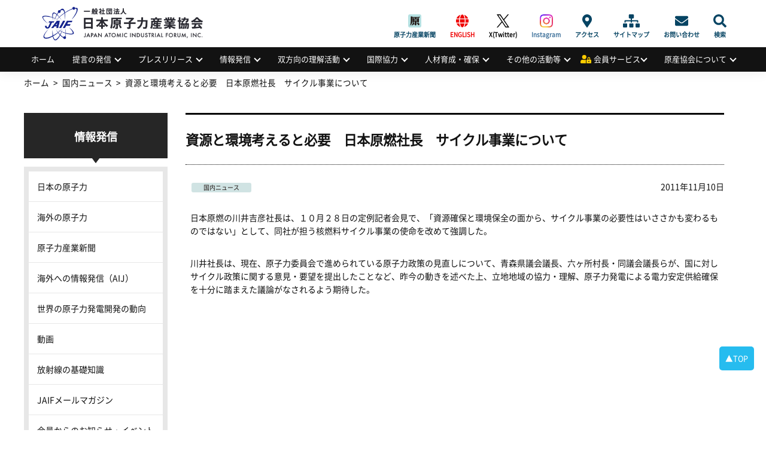

--- FILE ---
content_type: text/html; charset=UTF-8
request_url: https://www.jaif.or.jp/japan/p6724/
body_size: 62221
content:
<!DOCTYPE html>
<html dir="ltr" lang="ja" prefix="og: https://ogp.me/ns#">
<head>
<meta charset="utf-8" />
<meta name="viewport" content="width=device-width,user-scalable=no,maximum-scale=1" />

<meta name="robots" content="index,follow">
<meta name="keywords" content="日本原子力産業協会,原産協会,JAIF,jaif,エネルギー,原子力,原発,原子力発電,核不拡散,原子力産業新聞,高レベル放射 性廃棄物,高レベル廃棄物処分,原産年次大会,原子力産業セミナー,量子放射線利用,放射性物質の輸送・貯蔵,原子力産業安全憲章">
<meta name="Description" content="日本原子力産業協会（原産協会、JAIF）は、わが国のエネルギー問題における原子力利用の重要性を踏まえ、国民的立場に立って原子力 の平和利用を進めるとの産業界の総意に基づき、直面する課題の解決に主体的に行動することを目的とする公益法人です。">
<link rel="shortcut icon" href="https://www.jaif.or.jp/cms_admin/wp-content/themes/jaif_new/images/favicon.ico" />
<link rel="stylesheet" type="text/css" href="https://www.jaif.or.jp/cms_admin/wp-content/themes/jaif_new/style.css" />
<link rel="stylesheet" type="text/css" href="https://www.jaif.or.jp/cms_admin/wp-content/themes/jaif_new/assets/css/main.css?111110" />

		<!-- All in One SEO 4.8.1.1 - aioseo.com -->
		<title>資源と環境考えると必要 日本原燃社長 サイクル事業について | 一般社団法人 日本原子力産業協会</title>
	<meta name="robots" content="max-image-preview:large" />
	<meta name="author" content="lights_on_admin"/>
	<link rel="canonical" href="https://www.jaif.or.jp/japan/p6724/" />
	<meta name="generator" content="All in One SEO (AIOSEO) 4.8.1.1" />
		<meta property="og:locale" content="ja_JP" />
		<meta property="og:site_name" content="一般社団法人 日本原子力産業協会 |" />
		<meta property="og:type" content="article" />
		<meta property="og:title" content="資源と環境考えると必要 日本原燃社長 サイクル事業について | 一般社団法人 日本原子力産業協会" />
		<meta property="og:url" content="https://www.jaif.or.jp/japan/p6724/" />
		<meta property="og:image" content="https://www.jaif.or.jp/cms_admin/wp-content/uploads/2022/05/ダウンロード.png" />
		<meta property="og:image:secure_url" content="https://www.jaif.or.jp/cms_admin/wp-content/uploads/2022/05/ダウンロード.png" />
		<meta property="og:image:width" content="230" />
		<meta property="og:image:height" content="219" />
		<meta property="article:published_time" content="2011-11-10T00:39:32+00:00" />
		<meta property="article:modified_time" content="2011-11-16T14:59:59+00:00" />
		<meta name="twitter:card" content="summary" />
		<meta name="twitter:title" content="資源と環境考えると必要 日本原燃社長 サイクル事業について | 一般社団法人 日本原子力産業協会" />
		<meta name="twitter:image" content="https://www.jaif.or.jp/cms_admin/wp-content/uploads/2022/05/ダウンロード.png" />
		<script type="application/ld+json" class="aioseo-schema">
			{"@context":"https:\/\/schema.org","@graph":[{"@type":"Article","@id":"https:\/\/www.jaif.or.jp\/japan\/p6724\/#article","name":"\u8cc7\u6e90\u3068\u74b0\u5883\u8003\u3048\u308b\u3068\u5fc5\u8981 \u65e5\u672c\u539f\u71c3\u793e\u9577 \u30b5\u30a4\u30af\u30eb\u4e8b\u696d\u306b\u3064\u3044\u3066 | \u4e00\u822c\u793e\u56e3\u6cd5\u4eba \u65e5\u672c\u539f\u5b50\u529b\u7523\u696d\u5354\u4f1a","headline":"\u8cc7\u6e90\u3068\u74b0\u5883\u8003\u3048\u308b\u3068\u5fc5\u8981\u3000\u65e5\u672c\u539f\u71c3\u793e\u9577\u3000\u30b5\u30a4\u30af\u30eb\u4e8b\u696d\u306b\u3064\u3044\u3066","author":{"@id":"https:\/\/www.jaif.or.jp\/author\/lights_on_admin\/#author"},"publisher":{"@id":"https:\/\/www.jaif.or.jp\/#organization"},"image":{"@type":"ImageObject","url":"https:\/\/www.jaif.or.jp\/cms_admin\/wp-content\/uploads\/2022\/03\/download.png","@id":"https:\/\/www.jaif.or.jp\/#articleImage","width":103,"height":98},"datePublished":"2011-11-10T09:39:32+09:00","dateModified":"2011-11-16T23:59:59+09:00","inLanguage":"ja","mainEntityOfPage":{"@id":"https:\/\/www.jaif.or.jp\/japan\/p6724\/#webpage"},"isPartOf":{"@id":"https:\/\/www.jaif.or.jp\/japan\/p6724\/#webpage"},"articleSection":"\u56fd\u5185\u30cb\u30e5\u30fc\u30b9"},{"@type":"BreadcrumbList","@id":"https:\/\/www.jaif.or.jp\/japan\/p6724\/#breadcrumblist","itemListElement":[{"@type":"ListItem","@id":"https:\/\/www.jaif.or.jp\/#listItem","position":1,"name":"\u5bb6","item":"https:\/\/www.jaif.or.jp\/","nextItem":{"@type":"ListItem","@id":"https:\/\/www.jaif.or.jp\/category\/japan\/#listItem","name":"\u56fd\u5185\u30cb\u30e5\u30fc\u30b9"}},{"@type":"ListItem","@id":"https:\/\/www.jaif.or.jp\/category\/japan\/#listItem","position":2,"name":"\u56fd\u5185\u30cb\u30e5\u30fc\u30b9","item":"https:\/\/www.jaif.or.jp\/category\/japan\/","nextItem":{"@type":"ListItem","@id":"https:\/\/www.jaif.or.jp\/japan\/p6724\/#listItem","name":"\u8cc7\u6e90\u3068\u74b0\u5883\u8003\u3048\u308b\u3068\u5fc5\u8981\u3000\u65e5\u672c\u539f\u71c3\u793e\u9577\u3000\u30b5\u30a4\u30af\u30eb\u4e8b\u696d\u306b\u3064\u3044\u3066"},"previousItem":{"@type":"ListItem","@id":"https:\/\/www.jaif.or.jp\/#listItem","name":"\u5bb6"}},{"@type":"ListItem","@id":"https:\/\/www.jaif.or.jp\/japan\/p6724\/#listItem","position":3,"name":"\u8cc7\u6e90\u3068\u74b0\u5883\u8003\u3048\u308b\u3068\u5fc5\u8981\u3000\u65e5\u672c\u539f\u71c3\u793e\u9577\u3000\u30b5\u30a4\u30af\u30eb\u4e8b\u696d\u306b\u3064\u3044\u3066","previousItem":{"@type":"ListItem","@id":"https:\/\/www.jaif.or.jp\/category\/japan\/#listItem","name":"\u56fd\u5185\u30cb\u30e5\u30fc\u30b9"}}]},{"@type":"Organization","@id":"https:\/\/www.jaif.or.jp\/#organization","name":"\u4e00\u822c\u793e\u56e3\u6cd5\u4eba \u65e5\u672c\u539f\u5b50\u529b\u7523\u696d\u5354\u4f1a","url":"https:\/\/www.jaif.or.jp\/","logo":{"@type":"ImageObject","url":"https:\/\/www.jaif.or.jp\/cms_admin\/wp-content\/uploads\/2022\/03\/download.png","@id":"https:\/\/www.jaif.or.jp\/japan\/p6724\/#organizationLogo","width":103,"height":98},"image":{"@id":"https:\/\/www.jaif.or.jp\/japan\/p6724\/#organizationLogo"}},{"@type":"Person","@id":"https:\/\/www.jaif.or.jp\/author\/lights_on_admin\/#author","url":"https:\/\/www.jaif.or.jp\/author\/lights_on_admin\/","name":"lights_on_admin"},{"@type":"WebPage","@id":"https:\/\/www.jaif.or.jp\/japan\/p6724\/#webpage","url":"https:\/\/www.jaif.or.jp\/japan\/p6724\/","name":"\u8cc7\u6e90\u3068\u74b0\u5883\u8003\u3048\u308b\u3068\u5fc5\u8981 \u65e5\u672c\u539f\u71c3\u793e\u9577 \u30b5\u30a4\u30af\u30eb\u4e8b\u696d\u306b\u3064\u3044\u3066 | \u4e00\u822c\u793e\u56e3\u6cd5\u4eba \u65e5\u672c\u539f\u5b50\u529b\u7523\u696d\u5354\u4f1a","inLanguage":"ja","isPartOf":{"@id":"https:\/\/www.jaif.or.jp\/#website"},"breadcrumb":{"@id":"https:\/\/www.jaif.or.jp\/japan\/p6724\/#breadcrumblist"},"author":{"@id":"https:\/\/www.jaif.or.jp\/author\/lights_on_admin\/#author"},"creator":{"@id":"https:\/\/www.jaif.or.jp\/author\/lights_on_admin\/#author"},"datePublished":"2011-11-10T09:39:32+09:00","dateModified":"2011-11-16T23:59:59+09:00"},{"@type":"WebSite","@id":"https:\/\/www.jaif.or.jp\/#website","url":"https:\/\/www.jaif.or.jp\/","name":"\u4e00\u822c\u793e\u56e3\u6cd5\u4eba \u65e5\u672c\u539f\u5b50\u529b\u7523\u696d\u5354\u4f1a","inLanguage":"ja","publisher":{"@id":"https:\/\/www.jaif.or.jp\/#organization"}}]}
		</script>
		<!-- All in One SEO -->

		<!-- This site uses the Google Analytics by MonsterInsights plugin v9.4.1 - Using Analytics tracking - https://www.monsterinsights.com/ -->
							<script src="//www.googletagmanager.com/gtag/js?id=G-9H5H21VYSV"  data-cfasync="false" data-wpfc-render="false" type="text/javascript" async></script>
			<script data-cfasync="false" data-wpfc-render="false" type="text/javascript">
				var mi_version = '9.4.1';
				var mi_track_user = true;
				var mi_no_track_reason = '';
								var MonsterInsightsDefaultLocations = {"page_location":"https:\/\/www.jaif.or.jp\/japan\/p6724\/"};
				if ( typeof MonsterInsightsPrivacyGuardFilter === 'function' ) {
					var MonsterInsightsLocations = (typeof MonsterInsightsExcludeQuery === 'object') ? MonsterInsightsPrivacyGuardFilter( MonsterInsightsExcludeQuery ) : MonsterInsightsPrivacyGuardFilter( MonsterInsightsDefaultLocations );
				} else {
					var MonsterInsightsLocations = (typeof MonsterInsightsExcludeQuery === 'object') ? MonsterInsightsExcludeQuery : MonsterInsightsDefaultLocations;
				}

								var disableStrs = [
										'ga-disable-G-9H5H21VYSV',
									];

				/* Function to detect opted out users */
				function __gtagTrackerIsOptedOut() {
					for (var index = 0; index < disableStrs.length; index++) {
						if (document.cookie.indexOf(disableStrs[index] + '=true') > -1) {
							return true;
						}
					}

					return false;
				}

				/* Disable tracking if the opt-out cookie exists. */
				if (__gtagTrackerIsOptedOut()) {
					for (var index = 0; index < disableStrs.length; index++) {
						window[disableStrs[index]] = true;
					}
				}

				/* Opt-out function */
				function __gtagTrackerOptout() {
					for (var index = 0; index < disableStrs.length; index++) {
						document.cookie = disableStrs[index] + '=true; expires=Thu, 31 Dec 2099 23:59:59 UTC; path=/';
						window[disableStrs[index]] = true;
					}
				}

				if ('undefined' === typeof gaOptout) {
					function gaOptout() {
						__gtagTrackerOptout();
					}
				}
								window.dataLayer = window.dataLayer || [];

				window.MonsterInsightsDualTracker = {
					helpers: {},
					trackers: {},
				};
				if (mi_track_user) {
					function __gtagDataLayer() {
						dataLayer.push(arguments);
					}

					function __gtagTracker(type, name, parameters) {
						if (!parameters) {
							parameters = {};
						}

						if (parameters.send_to) {
							__gtagDataLayer.apply(null, arguments);
							return;
						}

						if (type === 'event') {
														parameters.send_to = monsterinsights_frontend.v4_id;
							var hookName = name;
							if (typeof parameters['event_category'] !== 'undefined') {
								hookName = parameters['event_category'] + ':' + name;
							}

							if (typeof MonsterInsightsDualTracker.trackers[hookName] !== 'undefined') {
								MonsterInsightsDualTracker.trackers[hookName](parameters);
							} else {
								__gtagDataLayer('event', name, parameters);
							}
							
						} else {
							__gtagDataLayer.apply(null, arguments);
						}
					}

					__gtagTracker('js', new Date());
					__gtagTracker('set', {
						'developer_id.dZGIzZG': true,
											});
					if ( MonsterInsightsLocations.page_location ) {
						__gtagTracker('set', MonsterInsightsLocations);
					}
										__gtagTracker('config', 'G-9H5H21VYSV', {"forceSSL":"true"} );
															window.gtag = __gtagTracker;										(function () {
						/* https://developers.google.com/analytics/devguides/collection/analyticsjs/ */
						/* ga and __gaTracker compatibility shim. */
						var noopfn = function () {
							return null;
						};
						var newtracker = function () {
							return new Tracker();
						};
						var Tracker = function () {
							return null;
						};
						var p = Tracker.prototype;
						p.get = noopfn;
						p.set = noopfn;
						p.send = function () {
							var args = Array.prototype.slice.call(arguments);
							args.unshift('send');
							__gaTracker.apply(null, args);
						};
						var __gaTracker = function () {
							var len = arguments.length;
							if (len === 0) {
								return;
							}
							var f = arguments[len - 1];
							if (typeof f !== 'object' || f === null || typeof f.hitCallback !== 'function') {
								if ('send' === arguments[0]) {
									var hitConverted, hitObject = false, action;
									if ('event' === arguments[1]) {
										if ('undefined' !== typeof arguments[3]) {
											hitObject = {
												'eventAction': arguments[3],
												'eventCategory': arguments[2],
												'eventLabel': arguments[4],
												'value': arguments[5] ? arguments[5] : 1,
											}
										}
									}
									if ('pageview' === arguments[1]) {
										if ('undefined' !== typeof arguments[2]) {
											hitObject = {
												'eventAction': 'page_view',
												'page_path': arguments[2],
											}
										}
									}
									if (typeof arguments[2] === 'object') {
										hitObject = arguments[2];
									}
									if (typeof arguments[5] === 'object') {
										Object.assign(hitObject, arguments[5]);
									}
									if ('undefined' !== typeof arguments[1].hitType) {
										hitObject = arguments[1];
										if ('pageview' === hitObject.hitType) {
											hitObject.eventAction = 'page_view';
										}
									}
									if (hitObject) {
										action = 'timing' === arguments[1].hitType ? 'timing_complete' : hitObject.eventAction;
										hitConverted = mapArgs(hitObject);
										__gtagTracker('event', action, hitConverted);
									}
								}
								return;
							}

							function mapArgs(args) {
								var arg, hit = {};
								var gaMap = {
									'eventCategory': 'event_category',
									'eventAction': 'event_action',
									'eventLabel': 'event_label',
									'eventValue': 'event_value',
									'nonInteraction': 'non_interaction',
									'timingCategory': 'event_category',
									'timingVar': 'name',
									'timingValue': 'value',
									'timingLabel': 'event_label',
									'page': 'page_path',
									'location': 'page_location',
									'title': 'page_title',
									'referrer' : 'page_referrer',
								};
								for (arg in args) {
																		if (!(!args.hasOwnProperty(arg) || !gaMap.hasOwnProperty(arg))) {
										hit[gaMap[arg]] = args[arg];
									} else {
										hit[arg] = args[arg];
									}
								}
								return hit;
							}

							try {
								f.hitCallback();
							} catch (ex) {
							}
						};
						__gaTracker.create = newtracker;
						__gaTracker.getByName = newtracker;
						__gaTracker.getAll = function () {
							return [];
						};
						__gaTracker.remove = noopfn;
						__gaTracker.loaded = true;
						window['__gaTracker'] = __gaTracker;
					})();
									} else {
										console.log("");
					(function () {
						function __gtagTracker() {
							return null;
						}

						window['__gtagTracker'] = __gtagTracker;
						window['gtag'] = __gtagTracker;
					})();
									}
			</script>
				<!-- / Google Analytics by MonsterInsights -->
		<link rel='stylesheet' id='wp-block-library-css' href='https://www.jaif.or.jp/cms_admin/wp-includes/css/dist/block-library/style.min.css' type='text/css' media='all' />
<style id='classic-theme-styles-inline-css' type='text/css'>
/*! This file is auto-generated */
.wp-block-button__link{color:#fff;background-color:#32373c;border-radius:9999px;box-shadow:none;text-decoration:none;padding:calc(.667em + 2px) calc(1.333em + 2px);font-size:1.125em}.wp-block-file__button{background:#32373c;color:#fff;text-decoration:none}
</style>
<link rel='stylesheet' id='contact-form-7-css' href='https://www.jaif.or.jp/cms_admin/wp-content/plugins/contact-form-7-6.0.6/includes/css/styles.css' type='text/css' media='all' />
<link rel='stylesheet' id='fancybox-css' href='https://www.jaif.or.jp/cms_admin/wp-content/plugins/easy-fancybox/fancybox/1.5.4/jquery.fancybox.min.css' type='text/css' media='screen' />
<script type="text/javascript" src="https://www.jaif.or.jp/cms_admin/wp-content/plugins/google-analytics-for-wordpress/assets/js/frontend-gtag.min.js" id="monsterinsights-frontend-script-js" async="async" data-wp-strategy="async"></script>
<script data-cfasync="false" data-wpfc-render="false" type="text/javascript" id='monsterinsights-frontend-script-js-extra'>/* <![CDATA[ */
var monsterinsights_frontend = {"js_events_tracking":"true","download_extensions":"doc,pdf,ppt,zip,xls,docx,pptx,xlsx","inbound_paths":"[]","home_url":"https:\/\/www.jaif.or.jp","hash_tracking":"false","v4_id":"G-9H5H21VYSV"};/* ]]> */
</script>
<script type="text/javascript" src="https://www.jaif.or.jp/cms_admin/wp-includes/js/jquery/jquery.min.js" id="jquery-core-js"></script>
<script type="text/javascript" src="https://www.jaif.or.jp/cms_admin/wp-includes/js/jquery/jquery-migrate.min.js" id="jquery-migrate-js"></script>

<!-- Site Kit によって追加された Google タグ（gtag.js）スニペット -->
<!-- Google アナリティクス スニペット (Site Kit が追加) -->
<script type="text/javascript" src="https://www.googletagmanager.com/gtag/js?id=GT-5R7GQPQ" id="google_gtagjs-js" async></script>
<script type="text/javascript" id="google_gtagjs-js-after">
/* <![CDATA[ */
window.dataLayer = window.dataLayer || [];function gtag(){dataLayer.push(arguments);}
gtag("set","linker",{"domains":["www.jaif.or.jp"]});
gtag("js", new Date());
gtag("set", "developer_id.dZTNiMT", true);
gtag("config", "GT-5R7GQPQ");
 window._googlesitekit = window._googlesitekit || {}; window._googlesitekit.throttledEvents = []; window._googlesitekit.gtagEvent = (name, data) => { var key = JSON.stringify( { name, data } ); if ( !! window._googlesitekit.throttledEvents[ key ] ) { return; } window._googlesitekit.throttledEvents[ key ] = true; setTimeout( () => { delete window._googlesitekit.throttledEvents[ key ]; }, 5 ); gtag( "event", name, { ...data, event_source: "site-kit" } ); }; 
/* ]]> */
</script>
<link rel="https://api.w.org/" href="https://www.jaif.or.jp/wp-json/" /><link rel="alternate" title="JSON" type="application/json" href="https://www.jaif.or.jp/wp-json/wp/v2/posts/6724" /><link rel="alternate" title="oEmbed (JSON)" type="application/json+oembed" href="https://www.jaif.or.jp/wp-json/oembed/1.0/embed?url=https%3A%2F%2Fwww.jaif.or.jp%2Fjapan%2Fp6724%2F" />
<link rel="alternate" title="oEmbed (XML)" type="text/xml+oembed" href="https://www.jaif.or.jp/wp-json/oembed/1.0/embed?url=https%3A%2F%2Fwww.jaif.or.jp%2Fjapan%2Fp6724%2F&#038;format=xml" />
<meta name="generator" content="Site Kit by Google 1.170.0" />        <style>

        </style>
        <style>.wp-block-gallery.is-cropped .blocks-gallery-item picture{height:100%;width:100%;}</style>		<style type="text/css" id="wp-custom-css">
			#header .header_inner h1 {
  display: flex;
  align-items: center;
  padding: 0;
  font-family: -apple-system, BlinkMacSystemFont, "Helvetica Neue",
 "Segoe UI", "Noto Sans CJK JP Regular", "ヒラギノ角ゴ ProN W3", Meiryo,
 sans-serif;
  font-size: 2rem;
  font-weight: 700;
  line-height: 1.2;
  background-image: url(https://www.jaif.or.jp/cms_admin/wp-content/uploads/2025/03/logo.png);
  overflow: hidden;
  background-repeat: no-repeat;
  background-position: 15px center;
  background-size: auto 75px;
  height: 79px;
  width: 350px;
  font-size: 0;
}
@media only screen and (max-width: 768px) {
  #header .header_inner h1 {
    padding: 0 0 0 15.625vw;
    font-size: 3.90625vw;
    background-position: 1.30208vw center;
    background-size: auto 14.32292vw;
    height: 15.625vw;
    width: 88.54167vw;
  }
}
#header .header_inner h1 a {
  display: block;
  width: 100%;
  height: 100%;
  text-indent: 100%;
  white-space: nowrap;
  overflow: hidden;
}		</style>
		</head>
        <body class="post-template-default single single-post postid-6724 single-format-standard">
<div id="wrapper">
<!-- header -->
<header id="header">
<div class="header_inner">
<h1><a href="https://www.jaif.or.jp"><span>一般社団法人</span>日本原子力産業協会<em>JAPAN ATOMIC INDUSTRIAL FORUM, INC.</em></a></h1><div class="mb-menuBtn"><span></span><span></span></div>
<div class="adArea"></div>
<div id="headNav">
<div class="menu-sub-menu-container"><ul id="menu-sub-menu" class="menu"><li id="menu-item-93996" class="menujournal menu-item menu-item-type-custom menu-item-object-custom menu-item-93996"><a href="https://www.jaif.or.jp/journal/">原子力産業新聞</a></li>
<li id="menu-item-60061" class="english menu-item menu-item-type-custom menu-item-object-custom menu-item-60061"><a href="/en/">ENGLISH</a></li>
<li id="menu-item-74501" class="twitter menu-item menu-item-type-custom menu-item-object-custom menu-item-74501"><a target="_blank" rel="noopener" href="https://twitter.com/JAIF_Tokyo/">X(Twitter)</a></li>
<li id="menu-item-74502" class="instagram menu-item menu-item-type-custom menu-item-object-custom menu-item-74502"><a target="_blank" rel="noopener" href="https://www.instagram.com/jaif_tokyo/">Instagram</a></li>
<li id="menu-item-60045" class="access menu-item menu-item-type-post_type menu-item-object-page menu-item-60045"><a href="https://www.jaif.or.jp/about/access/">アクセス</a></li>
<li id="menu-item-60058" class="sitemap menu-item menu-item-type-custom menu-item-object-custom menu-item-60058"><a href="/sitemap/">サイトマップ</a></li>
<li id="menu-item-60059" class="contact menu-item menu-item-type-post_type menu-item-object-page menu-item-60059"><a href="https://www.jaif.or.jp/contact/">お問い合わせ</a></li>
<li id="menu-item-60060" class="search menu-item menu-item-type-custom menu-item-object-custom menu-item-60060"><a href="#">検索</a></li>
</ul></div><form role="search" method="get" id="searchform" action="https://www.jaif.or.jp">
        <input type="text" value="" name="s" id="s" class="keyword" />
        <input type="submit" id="btnSearch" value="Search" />
</form>
</div>
</div>
<nav id="nav">
<ul id="menu-globalmenu"><li id="menu-item-84578" class="menu-item menu-item-type-custom menu-item-object-custom menu-item-84578"><a href="/">ホーム</a></li>
<li id="menu-item-60123" class="menu-item menu-item-type-custom menu-item-object-custom menu-item-has-children menu-item-60123"><a href="#">提言の発信</a>
<ul class="sub-menu">
	<li id="menu-item-61685" class="menu-item menu-item-type-taxonomy menu-item-object-category menu-item-61685"><a href="https://www.jaif.or.jp/mes/recommendations">提言の発信</a></li>
	<li id="menu-item-60213" class="menu-item menu-item-type-post_type menu-item-object-page menu-item-60213"><a href="https://www.jaif.or.jp/mes/annual">原産年次大会</a></li>
	<li id="menu-item-61655" class="menu-item menu-item-type-taxonomy menu-item-object-category menu-item-61655"><a href="https://www.jaif.or.jp/mes/voices/">Voices from Nuclear Industry</a></li>
</ul>
</li>
<li id="menu-item-60124" class="menu-item menu-item-type-custom menu-item-object-custom menu-item-has-children menu-item-60124"><a href="#">プレスリリース</a>
<ul class="sub-menu">
	<li id="menu-item-60150" class="menu-item menu-item-type-taxonomy menu-item-object-category menu-item-60150"><a href="https://www.jaif.or.jp/med/pressrelease/">プレスリリース</a></li>
	<li id="menu-item-62594" class="menu-item menu-item-type-taxonomy menu-item-object-category menu-item-62594"><a href="https://www.jaif.or.jp/med/media/">メディアによる掲載情報</a></li>
</ul>
</li>
<li id="menu-item-60125" class="menu-item menu-item-type-custom menu-item-object-custom menu-item-has-children menu-item-60125"><a href="#">情報発信</a>
<ul class="sub-menu">
	<li id="menu-item-62272" class="menu-item menu-item-type-taxonomy menu-item-object-category menu-item-62272"><a href="https://www.jaif.or.jp/inf/data-japan/">日本の原子力</a></li>
	<li id="menu-item-62497" class="menu-item menu-item-type-taxonomy menu-item-object-category menu-item-62497"><a href="https://www.jaif.or.jp/inf/data-oversea/">海外の原子力</a></li>
	<li id="menu-item-60143" class="menu-item menu-item-type-custom menu-item-object-custom menu-item-60143"><a target="_blank" rel="noopener" href="https://www.jaif.or.jp/journal/">原子力産業新聞</a></li>
	<li id="menu-item-60144" class="menu-item menu-item-type-custom menu-item-object-custom menu-item-60144"><a target="_blank" rel="noopener" href="https://www.jaif.or.jp/en/">海外への情報発信（AIJ）</a></li>
	<li id="menu-item-83695" class="menu-item menu-item-type-custom menu-item-object-custom menu-item-83695"><a target="_blank" rel="noopener" href="/inf/wnpp/">世界の原子力発電開発の動向</a></li>
	<li id="menu-item-60145" class="menu-item menu-item-type-taxonomy menu-item-object-category menu-item-60145"><a href="https://www.jaif.or.jp/inf/video/">動画</a></li>
	<li id="menu-item-60146" class="menu-item menu-item-type-post_type menu-item-object-page menu-item-60146"><a href="https://www.jaif.or.jp/inf/eco-radiation/">放射線の基礎知識</a></li>
	<li id="menu-item-85337" class="menu-item menu-item-type-post_type menu-item-object-page menu-item-85337"><a href="https://www.jaif.or.jp/inf/mail-service/">JAIFメールマガジン</a></li>
	<li id="menu-item-60148" class="menu-item menu-item-type-post_type menu-item-object-page menu-item-60148"><a href="https://www.jaif.or.jp/inf/member_news/">会員からのお知らせ・イベント情報</a></li>
	<li id="menu-item-60149" class="menu-item menu-item-type-post_type menu-item-object-page menu-item-60149"><a href="https://www.jaif.or.jp/inf/publicationlist/">刊行物・広報資料</a></li>
	<li id="menu-item-74780" class="menu-item menu-item-type-post_type menu-item-object-page menu-item-74780"><a href="https://www.jaif.or.jp/inf/sns/">公式SNS一覧</a></li>
	<li id="menu-item-93432" class="menu-item menu-item-type-post_type menu-item-object-page menu-item-93432"><a href="https://www.jaif.or.jp/inf/special/">刊行物アーカイブス</a></li>
</ul>
</li>
<li id="menu-item-60126" class="menu-item menu-item-type-custom menu-item-object-custom menu-item-has-children menu-item-60126"><a href="#">双方向の理解活動</a>
<ul class="sub-menu">
	<li id="menu-item-65939" class="menu-item menu-item-type-post_type menu-item-object-page menu-item-65939"><a href="https://www.jaif.or.jp/dia/next-generation-dialogue/">次世代層への理解活動</a></li>
	<li id="menu-item-60219" class="menu-item menu-item-type-post_type menu-item-object-page menu-item-60219"><a href="https://www.jaif.or.jp/dia/fukushima-links/">福島復興支援</a></li>
	<li id="menu-item-63320" class="menu-item menu-item-type-post_type menu-item-object-page menu-item-63320"><a href="https://www.jaif.or.jp/dia/cooperation/">広域的な理解活動</a></li>
</ul>
</li>
<li id="menu-item-60127" class="menu-item menu-item-type-custom menu-item-object-custom menu-item-has-children menu-item-60127"><a href="#">国際協力</a>
<ul class="sub-menu">
	<li id="menu-item-69717" class="menu-item menu-item-type-taxonomy menu-item-object-internationalmenu menu-item-69717"><a href="https://www.jaif.or.jp/int/multilateral-cooperation/">多国間協力</a></li>
	<li id="menu-item-69718" class="menu-item menu-item-type-taxonomy menu-item-object-internationalmenu menu-item-69718"><a href="https://www.jaif.or.jp/int/bilateral-cooperation/">二国(地域)間協力</a></li>
	<li id="menu-item-60156" class="menu-item menu-item-type-taxonomy menu-item-object-internationalmenu menu-item-60156"><a href="https://www.jaif.or.jp/int/iaea-cooperation/">国際機関との協力</a></li>
	<li id="menu-item-62501" class="menu-item menu-item-type-taxonomy menu-item-object-internationalmenu menu-item-62501"><a href="https://www.jaif.or.jp/int/conferencelist/">原子力関係会議一覧</a></li>
	<li id="menu-item-60155" class="menu-item menu-item-type-taxonomy menu-item-object-internationalmenu menu-item-60155"><a href="https://www.jaif.or.jp/int/btob/">国際間の企業交流支援</a></li>
</ul>
</li>
<li id="menu-item-60128" class="menu-item menu-item-type-custom menu-item-object-custom menu-item-has-children menu-item-60128"><a href="#">人材育成・確保</a>
<ul class="sub-menu">
	<li id="menu-item-60178" class="menu-item menu-item-type-post_type menu-item-object-page menu-item-60178"><a href="https://www.jaif.or.jp/hr/jinzai-kyogikai/">人材育成の促進</a></li>
	<li id="menu-item-62850" class="menu-item menu-item-type-taxonomy menu-item-object-eventmenu menu-item-62850"><a href="https://www.jaif.or.jp/event-seminar/seminar-report/">人材確保の支援</a></li>
</ul>
</li>
<li id="menu-item-60129" class="menu-item menu-item-type-custom menu-item-object-custom menu-item-has-children menu-item-60129"><a href="#">その他の活動等</a>
<ul class="sub-menu">
	<li id="menu-item-60130" class="menu-item menu-item-type-post_type menu-item-object-page menu-item-60130"><a href="https://www.jaif.or.jp/misc/yuso/">輸送・貯蔵専門調査会の活動</a></li>
	<li id="menu-item-81056" class="menu-item menu-item-type-post_type menu-item-object-page menu-item-81056"><a href="https://www.jaif.or.jp/hr/radiation">量子放射線利用普及連絡協議会の活動</a></li>
	<li id="menu-item-60176" class="menu-item menu-item-type-custom menu-item-object-custom menu-item-60176"><a target="_blank" rel="noopener" href="http://syskon.jp/">原子力システム研究懇話会の活動</a></li>
	<li id="menu-item-61965" class="menu-item menu-item-type-taxonomy menu-item-object-publicationmenu menu-item-61965"><a href="https://www.jaif.or.jp/publication/compensation-law/">原子力損害賠償制度</a></li>
	<li id="menu-item-62258" class="menu-item menu-item-type-taxonomy menu-item-object-eventmenu menu-item-62258"><a href="https://www.jaif.or.jp/event-seminar/symposium/">活動等のアーカイブス</a></li>
</ul>
</li>
<li id="menu-item-60162" class="member menu-item menu-item-type-custom menu-item-object-custom menu-item-has-children menu-item-60162"><a href="#">会員サービス</a>
<ul class="sub-menu">
	<li id="menu-item-60250" class="menu-item menu-item-type-custom menu-item-object-custom menu-item-60250"><a href="/login/login.php">会員ログイン・登録ページ</a></li>
	<li id="menu-item-62673" class="menu-item menu-item-type-taxonomy menu-item-object-eventmenu menu-item-62673"><a href="https://www.jaif.or.jp/event-seminar/forum-meeting/">原産会員フォーラム</a></li>
	<li id="menu-item-82968" class="menu-item menu-item-type-post_type menu-item-object-members menu-item-82968"><a href="https://www.jaif.or.jp/members/report/">原子力産業セミナー</a></li>
	<li id="menu-item-60185" class="menu-item menu-item-type-custom menu-item-object-custom menu-item-60185"><a href="/members">会員限定情報一覧</a></li>
	<li id="menu-item-60186" class="menu-item menu-item-type-post_type menu-item-object-page menu-item-60186"><a href="https://www.jaif.or.jp/member/list_jaif/">原産協会　プレゼン資料・公表資料</a></li>
	<li id="menu-item-61668" class="menu-item menu-item-type-post_type menu-item-object-members menu-item-61668"><a href="https://www.jaif.or.jp/members/attitude_survey/">原子力に関するアンケート調査結果</a></li>
	<li id="menu-item-60227" class="menu-item menu-item-type-post_type menu-item-object-page menu-item-60227"><a href="https://www.jaif.or.jp/member/material/">原子力の最新データリンク集</a></li>
</ul>
</li>
<li id="menu-item-60163" class="menu-item menu-item-type-custom menu-item-object-custom menu-item-has-children menu-item-60163"><a href="#">原産協会について</a>
<ul class="sub-menu">
	<li id="menu-item-73807" class="menu-item menu-item-type-post_type menu-item-object-page menu-item-73807"><a href="https://www.jaif.or.jp/chairman_address/">会長挨拶</a></li>
	<li id="menu-item-60164" class="menu-item menu-item-type-taxonomy menu-item-object-category menu-item-60164"><a href="https://www.jaif.or.jp/about/information/">協会からのお知らせ</a></li>
	<li id="menu-item-60168" class="menu-item menu-item-type-post_type menu-item-object-page menu-item-60168"><a href="https://www.jaif.or.jp/about/charter/">原子力産業安全憲章</a></li>
	<li id="menu-item-60165" class="menu-item menu-item-type-post_type menu-item-object-page menu-item-60165"><a href="https://www.jaif.or.jp/about/overview/">組織の概要</a></li>
	<li id="menu-item-60231" class="menu-item menu-item-type-post_type menu-item-object-page menu-item-60231"><a href="https://www.jaif.or.jp/about/history/">沿革</a></li>
	<li id="menu-item-60169" class="menu-item menu-item-type-post_type menu-item-object-page menu-item-60169"><a href="https://www.jaif.or.jp/about/articles/">定款</a></li>
	<li id="menu-item-60170" class="menu-item menu-item-type-post_type menu-item-object-page menu-item-60170"><a href="https://www.jaif.or.jp/about/board-members/">理事・監事名簿</a></li>
	<li id="menu-item-60171" class="menu-item menu-item-type-post_type menu-item-object-page menu-item-60171"><a href="https://www.jaif.or.jp/about/member/">入会のご案内</a></li>
	<li id="menu-item-60172" class="menu-item menu-item-type-post_type menu-item-object-page menu-item-60172"><a href="https://www.jaif.or.jp/about/documents/">業務・財務資料</a></li>
	<li id="menu-item-60173" class="menu-item menu-item-type-post_type menu-item-object-page menu-item-60173"><a href="https://www.jaif.or.jp/about/access/">所在地・アクセスマップ</a></li>
	<li id="menu-item-60174" class="menu-item menu-item-type-post_type menu-item-object-page menu-item-privacy-policy menu-item-60174"><a rel="privacy-policy" href="https://www.jaif.or.jp/about/privacy-policy/">Privacy Policy</a></li>
	<li id="menu-item-60175" class="menu-item menu-item-type-post_type menu-item-object-page menu-item-60175"><a href="https://www.jaif.or.jp/about/tokushoho/">特定商取引法に基づく表示</a></li>
</ul>
</li>
</ul></nav>
</header>
<!-- header end -->
<!-- main -->
    <div id="breadcrumb"><ul><li><a href="https://www.jaif.or.jp"><span>ホーム</span></a></li><li><a href="https://www.jaif.or.jp/category/japan/"><span>国内ニュース</span></a></li><li><span>資源と環境考えると必要　日本原燃社長　サイクル事業について</span></li></ul></div><div id="main">

<div id="mainContent" class="">
<h2>資源と環境考えると必要　日本原燃社長　サイクル事業について</h2>
<div class="single-meta">
<div class="tags"><span class="japan"><a href="https://www.jaif.or.jp/category/japan/">国内ニュース</a></span></ul>
</div>
<p class="date">2011年11月10日</p></div>



    <p><P>日本原燃の川井吉彦社長は、１０月２８日の定例記者会見で、「資源確保と環境保全の面から、サイクル事業の必要性はいささかも変わるものではない」として、同社が担う核燃料サイクル事業の使命を改めて強調した。</P><br /><P>川井社長は、現在、原子力委員会で進められている原子力政策の見直しについて、青森県議会議長、六ヶ所村長・同議会議長らが、国に対しサイクル政策に関する意見・要望を提出したことなど、昨今の動きを述べた上、立地地域の協力・理解、原子力発電による電力安定供給確保を十分に踏まえた議論がなされるよう期待した。</P><br />
<!-- 6953 --></p>
    









<!-- BannerArea start// -->
<!-- //BannerArea end -->
</div>
<div id="side">
    
        <h2>情報発信</h2>
        <div class="menu-menu04-container"><ul id="menu-menu04" class="menu"><li id="menu-item-62271" class="menu-item menu-item-type-taxonomy menu-item-object-category menu-item-62271"><a href="https://www.jaif.or.jp/inf/data-japan/">日本の原子力</a></li>
<li id="menu-item-62496" class="menu-item menu-item-type-taxonomy menu-item-object-category menu-item-62496"><a href="https://www.jaif.or.jp/inf/data-oversea/">海外の原子力</a></li>
<li id="menu-item-60105" class="menu-item menu-item-type-custom menu-item-object-custom menu-item-60105"><a target="_blank" rel="noopener" href="https://www.jaif.or.jp/journal/">原子力産業新聞</a></li>
<li id="menu-item-60106" class="menu-item menu-item-type-custom menu-item-object-custom menu-item-60106"><a target="_blank" rel="noopener" href="https://www.jaif.or.jp/en/">海外への情報発信（AIJ）</a></li>
<li id="menu-item-83696" class="menu-item menu-item-type-custom menu-item-object-custom menu-item-83696"><a target="_blank" rel="noopener" href="/inf/wnpp/">世界の原子力発電開発の動向</a></li>
<li id="menu-item-60107" class="menu-item menu-item-type-taxonomy menu-item-object-category menu-item-60107"><a href="https://www.jaif.or.jp/inf/video/">動画</a></li>
<li id="menu-item-60108" class="menu-item menu-item-type-post_type menu-item-object-page menu-item-60108"><a href="https://www.jaif.or.jp/inf/eco-radiation/">放射線の基礎知識</a></li>
<li id="menu-item-85338" class="menu-item menu-item-type-post_type menu-item-object-page menu-item-85338"><a href="https://www.jaif.or.jp/inf/mail-service/">JAIFメールマガジン</a></li>
<li id="menu-item-60110" class="menu-item menu-item-type-post_type menu-item-object-page menu-item-60110"><a href="https://www.jaif.or.jp/inf/member_news/">会員からのお知らせ・イベント情報</a></li>
<li id="menu-item-60111" class="menu-item menu-item-type-post_type menu-item-object-page menu-item-60111"><a href="https://www.jaif.or.jp/inf/publicationlist/">刊行物・広報資料</a></li>
<li id="menu-item-74779" class="menu-item menu-item-type-post_type menu-item-object-page menu-item-74779"><a href="https://www.jaif.or.jp/inf/sns/">公式SNS一覧</a></li>
<li id="menu-item-93431" class="menu-item menu-item-type-post_type menu-item-object-page menu-item-has-children menu-item-93431"><a href="https://www.jaif.or.jp/inf/special/">刊行物アーカイブス</a>
<ul class="sub-menu">
	<li id="menu-item-60118" class="menu-item menu-item-type-post_type menu-item-object-page menu-item-60118"><a href="https://www.jaif.or.jp/inf/special/">特集・解説等(～2020.12)</a></li>
	<li id="menu-item-62578" class="menu-item menu-item-type-taxonomy menu-item-object-eventmenu menu-item-62578"><a href="https://www.jaif.or.jp/event-seminar/annual/">原産年次大会</a></li>
	<li id="menu-item-62535" class="menu-item menu-item-type-taxonomy menu-item-object-publicationmenu menu-item-62535"><a href="https://www.jaif.or.jp/publication/nuclear-industry-trends-report/">原子力発電に係る産業動向調査</a></li>
	<li id="menu-item-62533" class="menu-item menu-item-type-taxonomy menu-item-object-publicationmenu menu-item-62533"><a href="https://www.jaif.or.jp/publication/yuso/">輸送法令集</a></li>
</ul>
</li>
</ul></div>    
</div><!-- pagetop -->
<div class="pageTop"><a href="#wrapper">▲TOP</a></div>
<!-- pagetop end -->
<!-- main -->
</div>
<!-- main end -->

<!-- footer -->
<footer>
<!-- sitmap -->
<div id="footerArea">
<h3>一般社団法人 日本原子力産業協会</h3>
<p class="address">〒102-0084 東京都千代田区二番町11-19 興和二番町ビル5階<span><a href="https://www.jaif.or.jp/about/access/"><img src="https://www.jaif.or.jp/cms_admin/wp-content/themes/jaif_new/images/footer/map.png" width="33" height="14" alt="map"></a></span></p>
<div class="sitemap" id="sitemap">
<div class="sitemapbox">
<h2>提言の発信</h2>
<div class="menu-menu01-container"><ul id="menu-menu01" class="menu"><li id="menu-item-61684" class="menu-item menu-item-type-taxonomy menu-item-object-category menu-item-61684"><a href="https://www.jaif.or.jp/mes/recommendations">提言の発信</a></li>
<li id="menu-item-60214" class="menu-item menu-item-type-post_type menu-item-object-page menu-item-60214"><a href="https://www.jaif.or.jp/mes/annual">原産年次大会</a></li>
<li id="menu-item-61656" class="menu-item menu-item-type-taxonomy menu-item-object-category menu-item-61656"><a href="https://www.jaif.or.jp/mes/voices/">Voices from Nuclear Industry</a></li>
</ul></div><h2>プレスリリース</h2>
<div class="menu-menu03-container"><ul id="menu-menu03" class="menu"><li id="menu-item-60054" class="menu-item menu-item-type-taxonomy menu-item-object-category menu-item-60054"><a href="https://www.jaif.or.jp/med/pressrelease/">プレスリリース</a></li>
<li id="menu-item-62593" class="menu-item menu-item-type-taxonomy menu-item-object-category menu-item-62593"><a href="https://www.jaif.or.jp/med/media/">メディアによる掲載情報</a></li>
</ul></div></div>
<div class="sitemapbox">
<h2>情報発信</h2>
<div class="menu-menu04-container"><ul id="menu-menu04-1" class="menu"><li class="menu-item menu-item-type-taxonomy menu-item-object-category menu-item-62271"><a href="https://www.jaif.or.jp/inf/data-japan/">日本の原子力</a></li>
<li class="menu-item menu-item-type-taxonomy menu-item-object-category menu-item-62496"><a href="https://www.jaif.or.jp/inf/data-oversea/">海外の原子力</a></li>
<li class="menu-item menu-item-type-custom menu-item-object-custom menu-item-60105"><a target="_blank" rel="noopener" href="https://www.jaif.or.jp/journal/">原子力産業新聞</a></li>
<li class="menu-item menu-item-type-custom menu-item-object-custom menu-item-60106"><a target="_blank" rel="noopener" href="https://www.jaif.or.jp/en/">海外への情報発信（AIJ）</a></li>
<li class="menu-item menu-item-type-custom menu-item-object-custom menu-item-83696"><a target="_blank" rel="noopener" href="/inf/wnpp/">世界の原子力発電開発の動向</a></li>
<li class="menu-item menu-item-type-taxonomy menu-item-object-category menu-item-60107"><a href="https://www.jaif.or.jp/inf/video/">動画</a></li>
<li class="menu-item menu-item-type-post_type menu-item-object-page menu-item-60108"><a href="https://www.jaif.or.jp/inf/eco-radiation/">放射線の基礎知識</a></li>
<li class="menu-item menu-item-type-post_type menu-item-object-page menu-item-85338"><a href="https://www.jaif.or.jp/inf/mail-service/">JAIFメールマガジン</a></li>
<li class="menu-item menu-item-type-post_type menu-item-object-page menu-item-60110"><a href="https://www.jaif.or.jp/inf/member_news/">会員からのお知らせ・イベント情報</a></li>
<li class="menu-item menu-item-type-post_type menu-item-object-page menu-item-60111"><a href="https://www.jaif.or.jp/inf/publicationlist/">刊行物・広報資料</a></li>
<li class="menu-item menu-item-type-post_type menu-item-object-page menu-item-74779"><a href="https://www.jaif.or.jp/inf/sns/">公式SNS一覧</a></li>
<li class="menu-item menu-item-type-post_type menu-item-object-page menu-item-has-children menu-item-93431"><a href="https://www.jaif.or.jp/inf/special/">刊行物アーカイブス</a>
<ul class="sub-menu">
	<li class="menu-item menu-item-type-post_type menu-item-object-page menu-item-60118"><a href="https://www.jaif.or.jp/inf/special/">特集・解説等(～2020.12)</a></li>
	<li class="menu-item menu-item-type-taxonomy menu-item-object-eventmenu menu-item-62578"><a href="https://www.jaif.or.jp/event-seminar/annual/">原産年次大会</a></li>
	<li class="menu-item menu-item-type-taxonomy menu-item-object-publicationmenu menu-item-62535"><a href="https://www.jaif.or.jp/publication/nuclear-industry-trends-report/">原子力発電に係る産業動向調査</a></li>
	<li class="menu-item menu-item-type-taxonomy menu-item-object-publicationmenu menu-item-62533"><a href="https://www.jaif.or.jp/publication/yuso/">輸送法令集</a></li>
</ul>
</li>
</ul></div></div>
<div class="sitemapbox">
<h2>双方向の理解活動</h2>
<div class="menu-menu05-container"><ul id="menu-menu05" class="menu"><li id="menu-item-65940" class="menu-item menu-item-type-post_type menu-item-object-page menu-item-has-children menu-item-65940"><a href="https://www.jaif.or.jp/dia/next-generation-dialogue/">次世代層への理解活動</a>
<ul class="sub-menu">
	<li id="menu-item-65941" class="menu-item menu-item-type-post_type menu-item-object-page menu-item-65941"><a href="https://www.jaif.or.jp/dia/next-generation-dialogue/">JAIF出前講座</a></li>
	<li id="menu-item-66392" class="menu-item menu-item-type-taxonomy menu-item-object-eventmenu menu-item-66392"><a href="https://www.jaif.or.jp/event-seminar/web_study_symposium/">原産Web勉強会・原産シンポジウム</a></li>
	<li id="menu-item-62273" class="menu-item menu-item-type-taxonomy menu-item-object-eventmenu menu-item-62273"><a href="https://www.jaif.or.jp/event-seminar/symposium_visit_women/">女性シンポジウム・施設見学会</a></li>
</ul>
</li>
<li id="menu-item-60221" class="menu-item menu-item-type-post_type menu-item-object-page menu-item-has-children menu-item-60221"><a href="https://www.jaif.or.jp/dia/fukushima-links/">福島復興支援</a>
<ul class="sub-menu">
	<li id="menu-item-60220" class="menu-item menu-item-type-post_type menu-item-object-page menu-item-60220"><a href="https://www.jaif.or.jp/dia/fukushima-links/">福島復興支援の関連リンク先</a></li>
</ul>
</li>
<li id="menu-item-63318" class="menu-item menu-item-type-post_type menu-item-object-page menu-item-has-children menu-item-63318"><a href="https://www.jaif.or.jp/dia/cooperation/">広域的な理解活動</a>
<ul class="sub-menu">
	<li id="menu-item-63317" class="menu-item menu-item-type-post_type menu-item-object-page menu-item-63317"><a href="https://www.jaif.or.jp/dia/cooperation/">地域の関係組織との連携</a></li>
	<li id="menu-item-62274" class="menu-item menu-item-type-taxonomy menu-item-object-publicationmenu menu-item-62274"><a href="https://www.jaif.or.jp/publication/jaif-times/">JAIF地域ネットワークでの活動</a></li>
	<li id="menu-item-66391" class="menu-item menu-item-type-taxonomy menu-item-object-eventmenu menu-item-66391"><a href="https://www.jaif.or.jp/event-seminar/location/">立地地域での理解活動</a></li>
</ul>
</li>
</ul></div><h2>国際協力</h2>
<div class="menu-menu06-container"><ul id="menu-menu06" class="menu"><li id="menu-item-69716" class="menu-item menu-item-type-taxonomy menu-item-object-internationalmenu menu-item-has-children menu-item-69716"><a href="https://www.jaif.or.jp/int/multilateral-cooperation/">多国間協力</a>
<ul class="sub-menu">
	<li id="menu-item-60064" class="menu-item menu-item-type-taxonomy menu-item-object-internationalmenu menu-item-60064"><a href="https://www.jaif.or.jp/int/eastasia/">東アジア原子力フォーラム</a></li>
	<li id="menu-item-60065" class="menu-item menu-item-type-taxonomy menu-item-object-internationalmenu menu-item-60065"><a href="https://www.jaif.or.jp/int/climate/">Nuclear for Climate</a></li>
</ul>
</li>
<li id="menu-item-69715" class="menu-item menu-item-type-taxonomy menu-item-object-internationalmenu menu-item-has-children menu-item-69715"><a href="https://www.jaif.or.jp/int/bilateral-cooperation/">二国(地域)間協力</a>
<ul class="sub-menu">
	<li id="menu-item-69714" class="menu-item menu-item-type-taxonomy menu-item-object-internationalmenu menu-item-69714"><a href="https://www.jaif.or.jp/int/usa-archives/">米国</a></li>
	<li id="menu-item-65872" class="menu-item menu-item-type-taxonomy menu-item-object-internationalmenu menu-item-65872"><a href="https://www.jaif.or.jp/int/canada-archives/">カナダ</a></li>
	<li id="menu-item-60077" class="menu-item menu-item-type-taxonomy menu-item-object-internationalmenu menu-item-60077"><a href="https://www.jaif.or.jp/int/france-archives/">フランス</a></li>
	<li id="menu-item-60078" class="menu-item menu-item-type-taxonomy menu-item-object-internationalmenu menu-item-60078"><a href="https://www.jaif.or.jp/int/russia-archives/">ロシア</a></li>
	<li id="menu-item-60079" class="menu-item menu-item-type-taxonomy menu-item-object-internationalmenu menu-item-60079"><a href="https://www.jaif.or.jp/int/china-archives/">中国</a></li>
	<li id="menu-item-60081" class="menu-item menu-item-type-taxonomy menu-item-object-internationalmenu menu-item-60081"><a href="https://www.jaif.or.jp/int/korea-archives/">韓国</a></li>
	<li id="menu-item-60080" class="menu-item menu-item-type-taxonomy menu-item-object-internationalmenu menu-item-60080"><a href="https://www.jaif.or.jp/int/taiwan-archives/">台湾</a></li>
	<li id="menu-item-60082" class="menu-item menu-item-type-taxonomy menu-item-object-internationalmenu menu-item-60082"><a href="https://www.jaif.or.jp/int/others-archives/">その他各国</a></li>
</ul>
</li>
<li id="menu-item-60063" class="menu-item menu-item-type-taxonomy menu-item-object-internationalmenu menu-item-has-children menu-item-60063"><a href="https://www.jaif.or.jp/int/iaea-cooperation/">国際機関との協力</a>
<ul class="sub-menu">
	<li id="menu-item-60083" class="menu-item menu-item-type-post_type menu-item-object-page menu-item-60083"><a href="https://www.jaif.or.jp/int/iaea_cooperation/">IAEAとの協力[資料]</a></li>
	<li id="menu-item-62498" class="menu-item menu-item-type-taxonomy menu-item-object-publicationmenu menu-item-62498"><a href="https://www.jaif.or.jp/publication/oecd-nea/">OECD/NEA月刊ニュース</a></li>
</ul>
</li>
<li id="menu-item-62499" class="menu-item menu-item-type-taxonomy menu-item-object-internationalmenu menu-item-62499"><a href="https://www.jaif.or.jp/int/conferencelist/">原子力関係会議一覧</a></li>
<li id="menu-item-60062" class="menu-item menu-item-type-taxonomy menu-item-object-internationalmenu menu-item-60062"><a href="https://www.jaif.or.jp/int/btob/">国際間の企業交流支援</a></li>
</ul></div></div>
<div class="sitemapbox">
<h2>人材育成・確保</h2>
<div class="menu-menu07-container"><ul id="menu-menu07" class="menu"><li id="menu-item-60121" class="menu-item menu-item-type-post_type menu-item-object-page menu-item-has-children menu-item-60121"><a href="https://www.jaif.or.jp/hr/jinzai-kyogikai/">人材育成の促進</a>
<ul class="sub-menu">
	<li id="menu-item-60095" class="menu-item menu-item-type-post_type menu-item-object-page menu-item-60095"><a href="https://www.jaif.or.jp/hr/jinzai-kyogikai/">産官学連携による活動</a></li>
	<li id="menu-item-60094" class="menu-item menu-item-type-custom menu-item-object-custom menu-item-60094"><a target="_blank" rel="noopener" href="http://jn-hrd-n.jaea.go.jp/">原子力人材育成ネットワーク</a></li>
	<li id="menu-item-60093" class="menu-item menu-item-type-post_type menu-item-object-page menu-item-60093"><a href="https://www.jaif.or.jp/hr/wnu_si/">向坊隆記念国際人育成事業</a></li>
	<li id="menu-item-60092" class="menu-item menu-item-type-post_type menu-item-object-page menu-item-60092"><a href="https://www.jaif.or.jp/hr/portal/">放射線教育支援</a></li>
</ul>
</li>
<li id="menu-item-62767" class="menu-item menu-item-type-taxonomy menu-item-object-eventmenu menu-item-has-children menu-item-62767"><a href="https://www.jaif.or.jp/event-seminar/seminar-report/">人材確保の支援</a>
<ul class="sub-menu">
	<li id="menu-item-62282" class="menu-item menu-item-type-taxonomy menu-item-object-eventmenu menu-item-62282"><a href="https://www.jaif.or.jp/event-seminar/seminar-report/">原子力産業セミナー</a></li>
	<li id="menu-item-62281" class="menu-item menu-item-type-taxonomy menu-item-object-publicationmenu menu-item-62281"><a href="https://www.jaif.or.jp/publication/saiyou_report/">学生動向・採用状況調査の結果　</a></li>
</ul>
</li>
</ul></div><h2>その他の活動等</h2>
<div class="menu-menu08-container"><ul id="menu-menu08" class="menu"><li id="menu-item-60112" class="menu-item menu-item-type-post_type menu-item-object-page menu-item-60112"><a href="https://www.jaif.or.jp/misc/yuso/">輸送・貯蔵専門調査会の活動</a></li>
<li id="menu-item-81055" class="menu-item menu-item-type-post_type menu-item-object-page menu-item-81055"><a href="https://www.jaif.or.jp/hr/radiation">量子放射線利用普及連絡協議会の活動</a></li>
<li id="menu-item-60113" class="menu-item menu-item-type-custom menu-item-object-custom menu-item-60113"><a target="_blank" rel="noopener" href="http://syskon.jp/">原子力システム研究懇話会の活動</a></li>
<li id="menu-item-61966" class="menu-item menu-item-type-taxonomy menu-item-object-publicationmenu menu-item-61966"><a href="https://www.jaif.or.jp/publication/compensation-law/">原子力損害賠償制度</a></li>
<li id="menu-item-62080" class="menu-item menu-item-type-taxonomy menu-item-object-eventmenu menu-item-has-children menu-item-62080"><a href="https://www.jaif.or.jp/event-seminar/symposium/">活動等のアーカイブス</a>
<ul class="sub-menu">
	<li id="menu-item-62081" class="menu-item menu-item-type-taxonomy menu-item-object-eventmenu menu-item-62081"><a href="https://www.jaif.or.jp/event-seminar/symposium/">特別シンポジウム</a></li>
</ul>
</li>
</ul></div></div>
<div class="sitemapbox">
<h2>会員サービス（会員限定情報）</h2>
<div class="menu-menu02-container"><ul id="menu-menu02" class="menu"><li id="menu-item-60249" class="menu-item menu-item-type-custom menu-item-object-custom menu-item-60249"><a href="/login/login.php">会員ログイン・登録ページ</a></li>
<li id="menu-item-62674" class="menu-item menu-item-type-taxonomy menu-item-object-eventmenu menu-item-62674"><a href="https://www.jaif.or.jp/event-seminar/forum-meeting/">原産会員フォーラム</a></li>
<li id="menu-item-82967" class="menu-item menu-item-type-post_type menu-item-object-members menu-item-82967"><a href="https://www.jaif.or.jp/members/report/">原子力産業セミナー</a></li>
<li id="menu-item-60051" class="menu-item menu-item-type-custom menu-item-object-custom menu-item-60051"><a href="/members">会員限定情報一覧</a></li>
<li id="menu-item-60052" class="menu-item menu-item-type-post_type menu-item-object-page menu-item-60052"><a href="https://www.jaif.or.jp/member/list_jaif/">原産協会　プレゼン資料・公表資料</a></li>
<li id="menu-item-61667" class="menu-item menu-item-type-post_type menu-item-object-members menu-item-61667"><a href="https://www.jaif.or.jp/members/attitude_survey/">原子力に関するアンケート調査結果</a></li>
<li id="menu-item-60226" class="menu-item menu-item-type-post_type menu-item-object-page menu-item-60226"><a href="https://www.jaif.or.jp/member/material/">原子力の最新データリンク集</a></li>
</ul></div><h2>原産協会について</h2>
<div class="menu-menu09-container"><ul id="menu-menu09" class="menu"><li id="menu-item-73808" class="menu-item menu-item-type-post_type menu-item-object-page menu-item-73808"><a href="https://www.jaif.or.jp/chairman_address/">会長挨拶</a></li>
<li id="menu-item-60066" class="menu-item menu-item-type-taxonomy menu-item-object-category menu-item-60066"><a href="https://www.jaif.or.jp/about/information/">協会からのお知らせ</a></li>
<li id="menu-item-60070" class="menu-item menu-item-type-post_type menu-item-object-page menu-item-60070"><a href="https://www.jaif.or.jp/about/charter/">原子力産業安全憲章</a></li>
<li id="menu-item-60067" class="menu-item menu-item-type-post_type menu-item-object-page menu-item-60067"><a href="https://www.jaif.or.jp/about/overview/">組織の概要</a></li>
<li id="menu-item-60233" class="menu-item menu-item-type-post_type menu-item-object-page menu-item-60233"><a href="https://www.jaif.or.jp/about/history/">沿革</a></li>
<li id="menu-item-60071" class="menu-item menu-item-type-post_type menu-item-object-page menu-item-60071"><a href="https://www.jaif.or.jp/about/articles/">定款</a></li>
<li id="menu-item-60072" class="menu-item menu-item-type-post_type menu-item-object-page menu-item-60072"><a href="https://www.jaif.or.jp/about/board-members/">理事・監事名簿</a></li>
<li id="menu-item-60073" class="menu-item menu-item-type-post_type menu-item-object-page menu-item-has-children menu-item-60073"><a href="https://www.jaif.or.jp/about/member/">入会のご案内</a>
<ul class="sub-menu">
	<li id="menu-item-60099" class="menu-item menu-item-type-post_type menu-item-object-page menu-item-60099"><a href="https://www.jaif.or.jp/about/member/list/">会員名簿</a></li>
</ul>
</li>
<li id="menu-item-60074" class="menu-item menu-item-type-post_type menu-item-object-page menu-item-60074"><a href="https://www.jaif.or.jp/about/documents/">業務・財務資料</a></li>
<li id="menu-item-60075" class="menu-item menu-item-type-post_type menu-item-object-page menu-item-60075"><a href="https://www.jaif.or.jp/about/access/">所在地・アクセスマップ</a></li>
<li id="menu-item-60076" class="menu-item menu-item-type-post_type menu-item-object-page menu-item-privacy-policy menu-item-60076"><a rel="privacy-policy" href="https://www.jaif.or.jp/about/privacy-policy/">Privacy Policy</a></li>
<li id="menu-item-60086" class="menu-item menu-item-type-post_type menu-item-object-page menu-item-60086"><a href="https://www.jaif.or.jp/about/tokushoho/">特定商取引法に基づく表示</a></li>
</ul></div></div>
</div>
</div>
<!-- sitmap end -->
<div id="footer">
<p class="copyright"><small>Copyright &copy; JAPAN ATOMIC INDUSTRIAL FORUM, INC. (JAIF)</small><br>
ここに掲載されている記事や写真などの無断転載はご遠慮ください。</p>
</div>
</footer>
<!-- footer end -->
</div>
<!-- wrapper end -->

<!-- js-->
	<script src="https://ajax.googleapis.com/ajax/libs/jquery/3.6.0/jquery.min.js"></script>

<script type="text/javascript" src="https://www.jaif.or.jp/cms_admin/wp-content/themes/jaif_new/assets/js/common.js"></script>


<script type="text/javascript" src="https://www.jaif.or.jp/cms_admin/wp-includes/js/dist/hooks.min.js" id="wp-hooks-js"></script>
<script type="text/javascript" src="https://www.jaif.or.jp/cms_admin/wp-includes/js/dist/i18n.min.js" id="wp-i18n-js"></script>
<script type="text/javascript" id="wp-i18n-js-after">
/* <![CDATA[ */
wp.i18n.setLocaleData( { 'text direction\u0004ltr': [ 'ltr' ] } );
/* ]]> */
</script>
<script type="text/javascript" src="https://www.jaif.or.jp/cms_admin/wp-content/plugins/contact-form-7-6.0.6/includes/swv/js/index.js" id="swv-js"></script>
<script type="text/javascript" id="contact-form-7-js-before">
/* <![CDATA[ */
var wpcf7 = {
    "api": {
        "root": "https:\/\/www.jaif.or.jp\/wp-json\/",
        "namespace": "contact-form-7\/v1"
    },
    "cached": 1
};
/* ]]> */
</script>
<script type="text/javascript" src="https://www.jaif.or.jp/cms_admin/wp-content/plugins/contact-form-7-6.0.6/includes/js/index.js" id="contact-form-7-js"></script>
<script type="text/javascript" src="https://www.jaif.or.jp/cms_admin/wp-content/plugins/easy-fancybox/vendor/purify.min.js" id="fancybox-purify-js"></script>
<script type="text/javascript" src="https://www.jaif.or.jp/cms_admin/wp-content/plugins/easy-fancybox/fancybox/1.5.4/jquery.fancybox.min.js" id="jquery-fancybox-js"></script>
<script type="text/javascript" id="jquery-fancybox-js-after">
/* <![CDATA[ */
var fb_timeout, fb_opts={'autoScale':true,'showCloseButton':true,'width':0,'height':0,'margin':20,'pixelRatio':'false','padding':0,'centerOnScroll':false,'enableEscapeButton':true,'speedIn':0,'speedOut':0,'overlayShow':true,'hideOnOverlayClick':true,'overlayColor':'#000','overlayOpacity':0.6,'minViewportWidth':320,'minVpHeight':320,'disableCoreLightbox':'true','enableBlockControls':'true','fancybox_openBlockControls':'true' };
if(typeof easy_fancybox_handler==='undefined'){
var easy_fancybox_handler=function(){
jQuery([".nolightbox","a.wp-block-file__button","a.pin-it-button","a[href*='pinterest.com\/pin\/create']","a[href*='facebook.com\/share']","a[href*='twitter.com\/share']"].join(',')).addClass('nofancybox');
jQuery('a.fancybox-close').on('click',function(e){e.preventDefault();jQuery.fancybox.close()});
/* IMG */
						var unlinkedImageBlocks=jQuery(".wp-block-image > img:not(.nofancybox,figure.nofancybox>img)");
						unlinkedImageBlocks.wrap(function() {
							var href = jQuery( this ).attr( "src" );
							return "<a href='" + href + "'></a>";
						});
var fb_IMG_select=jQuery('a[href*=".jpg" i]:not(.nofancybox,li.nofancybox>a,figure.nofancybox>a),area[href*=".jpg" i]:not(.nofancybox),a[href*=".jpeg" i]:not(.nofancybox,li.nofancybox>a,figure.nofancybox>a),area[href*=".jpeg" i]:not(.nofancybox),a[href*=".png" i]:not(.nofancybox,li.nofancybox>a,figure.nofancybox>a),area[href*=".png" i]:not(.nofancybox),a[href*=".webp" i]:not(.nofancybox,li.nofancybox>a,figure.nofancybox>a),area[href*=".webp" i]:not(.nofancybox)');
fb_IMG_select.addClass('fancybox image');
jQuery('a.fancybox,area.fancybox,.fancybox>a').each(function(){jQuery(this).fancybox(jQuery.extend(true,{},fb_opts,{'transition':'elastic','transitionIn':'elastic','easingIn':'linear','transitionOut':'elastic','easingOut':'linear','opacity':false,'hideOnContentClick':false,'titleShow':true,'titleFromAlt':true,'showNavArrows':true,'enableKeyboardNav':true,'cyclic':false,'mouseWheel':'false','changeSpeed':0,'changeFade':0}))});
/* YouTube */
jQuery('a[href*="youtu.be/" i],area[href*="youtu.be/" i],a[href*="youtube.com/" i],area[href*="youtube.com/" i]' ).filter(function(){return this.href.match(/\/(?:youtu\.be|watch\?|embed\/)/);}).not('.nofancybox,li.nofancybox>a').addClass('fancybox-youtube');
jQuery('a.fancybox-youtube,area.fancybox-youtube,.fancybox-youtube>a').each(function(){jQuery(this).fancybox(jQuery.extend(true,{},fb_opts,{'type':'iframe','width':882,'height':495,'padding':0,'keepRatio':1,'aspectRatio':1,'titleShow':false,'titlePosition':'float','titleFromAlt':true,'onStart':function(a,i,o){var splitOn=a[i].href.indexOf("?");var urlParms=(splitOn>-1)?a[i].href.substring(splitOn):"";o.allowfullscreen=(urlParms.indexOf("fs=0")>-1)?false:true;o.href=a[i].href.replace(/https?:\/\/(?:www\.)?youtu(?:\.be\/([^\?]+)\??|be\.com\/watch\?(.*(?=v=))v=([^&]+))(.*)/gi,"https://www.youtube.com/embed/$1$3?$2$4&autoplay=1");}}))});
};};
jQuery(easy_fancybox_handler);jQuery(document).on('post-load',easy_fancybox_handler);
/* ]]> */
</script>
<script type="text/javascript" src="https://www.jaif.or.jp/cms_admin/wp-content/plugins/easy-fancybox/vendor/jquery.easing.min.js" id="jquery-easing-js"></script>
<script type="text/javascript" src="https://www.jaif.or.jp/cms_admin/wp-content/plugins/google-site-kit/dist/assets/js/googlesitekit-events-provider-contact-form-7-40476021fb6e59177033.js" id="googlesitekit-events-provider-contact-form-7-js" defer></script>
</body>
</html>